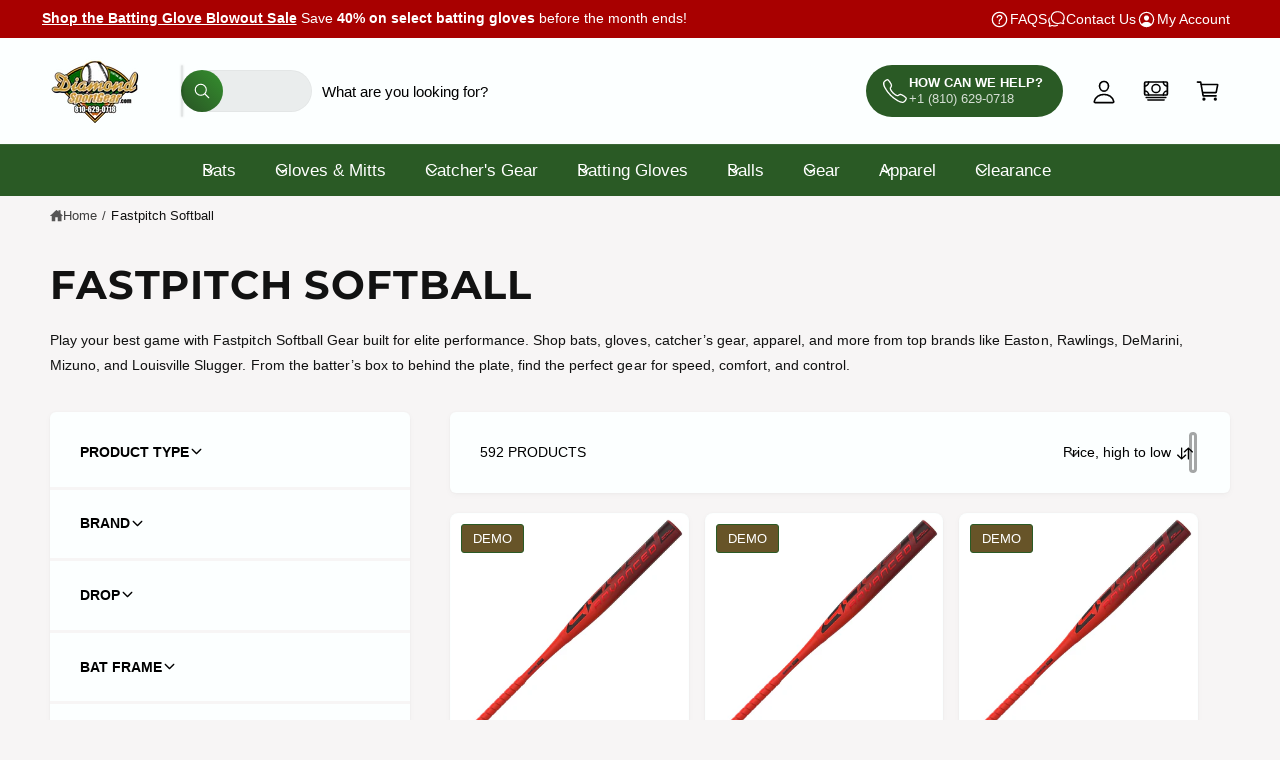

--- FILE ---
content_type: text/css
request_url: https://www.diamondsportgear.com/cdn/shop/t/35/assets/template-collection.css?v=102949554541457034561764878562
body_size: -422
content:
.collection .loading-overlay{position:absolute;z-index:1;width:1.8rem}.collection-inline-promo .promo-card,.collection-inline-promo .promo-image,.collection-top-promo .promo-card,.collection-top-promo .promo-image{height:100%;padding-bottom:0!important}.collection-top-promo .rte{position:static}.collection-top-promo .promo-card--image{min-height:var(--promo-min-height, 0px)}.collection-top-promo .promo-image{position:absolute}@media screen and (max-width: 749.98px){.collection .loading-overlay{top:0;inset-inline-end:0}}@media screen and (min-width: 750px){.collection .loading-overlay{inset-inline-start:0}}.collection .loading-overlay{top:0;inset-inline-end:0;bottom:0;inset-inline-start:0;display:none;width:100%;padding:0 1.5rem;opacity:.7}.collection--empty .title-wrapper{margin-top:2rem}@media screen and (min-width: 750px){.collection .loading-overlay{padding-inline-start:5rem;padding-inline-end:5rem}.collection--empty .title-wrapper{margin-top:8rem;margin-bottom:8rem}}.collection.loading .loading-overlay{display:block}.collection__description>*{margin:0}
/*# sourceMappingURL=/cdn/shop/t/35/assets/template-collection.css.map?v=102949554541457034561764878562 */


--- FILE ---
content_type: text/css
request_url: https://www.diamondsportgear.com/cdn/shop/t/35/assets/component-predictive-search.css?v=62479591507126246201764878532
body_size: 825
content:
.predictive-search{display:none;position:absolute;top:calc(100% + .75rem);border-width:var(--popup-border-width);border-style:solid;border-color:rgba(var(--color-foreground),var(--popup-border-opacity));background-color:rgb(var(--color-background));z-index:3;border-radius:var(--popup-corner-radius);box-shadow:var(--popup-shadow-horizontal-offset) var(--popup-shadow-vertical-offset) var(--popup-shadow-blur-radius) rgba(var(--color-shadow),var(--popup-shadow-opacity));overflow-y:auto;-webkit-overflow-scrolling:touch;container-type:inline-size;overscroll-behavior:contain}.predictive-search--search-template,.header__search-bar .predictive-search--header{z-index:2;width:100%;transition:max-height ease-in-out .3s;max-height:calc(var(--bvh, 75vh) - var(--header-height-live, 0px) - var(--header-start-live, 0px) - 10px)}.predictive-search__results-groups-wrapper{display:flex;flex-direction:row;transition:opacity .3s}@container (max-width: 480px){.predictive-search__results-groups-wrapper{display:flex;flex-direction:column}.header__search-bar .predictive-search__result-group{border-top:1px solid rgba(var(--color-foreground),.08);border-inline-start:0}}@supports not (container-type: inline-size){.predictive-search__results-groups-wrapper{display:flex;flex-direction:column}.header__search-bar .predictive-search__result-group{border-top:1px solid rgba(var(--color-foreground),.08);border-inline-start:0}}@media screen and (max-width: 749.98px){.predictive-search__search-no-results{margin-bottom:3rem}.predictive-search--header{inset-inline-end:0;inset-inline-start:0;top:100%}.predictive-search__results-groups-wrapper:not(.predictive-search__results-groups-wrapper--no-suggestions){gap:2rem;padding-bottom:2rem}.predictive-search__pages-wrapper{border-top:1px solid rgba(var(--color-foreground),.08)}.predictive-search__results-groups-wrapper--no-products .predictive-search__pages-wrapper:first-child{border-top:0}.header__search .search-modal__close-button{top:2px}.predictive-search__item,.predictive-search__heading{padding-inline-start:1.5rem;padding-inline-end:1.5rem}}predictive-search[open] .predictive-search,predictive-search[results] .predictive-search:not(:empty){display:block}.predictive-search__result-group{display:flex;flex-direction:column;flex:1 1 auto;gap:2rem;width:100%}@media screen and (min-width: 750px){.predictive-search{border-top:none;width:calc(100% + .2rem)}.predictive-search__heading{margin:0 1.5rem}.header__search predictive-search{position:relative;margin-top:3rem;margin-bottom:3rem}.predictive-search__item{padding-inline-start:1.5rem;padding-inline-end:1.5rem}.predictive-search__result-group-right .predictive-search__pages-wrapper{display:initial}.predictive-search__result-group-right{flex:0 1 35rem}.predictive-search__results-groups-wrapper--no-products .predictive-search__result-group-right,.predictive-search__result-group:only-child{flex-grow:1}.predictive-search__result-group:not(:empty)+.predictive-search__result-group-right{background-color:rgba(var(--color-foreground),.022);padding:1rem;border-radius:var(--panel-corner-radius)}.predictive-search__result-group{padding:2rem 1.5rem}.template-search__search .predictive-search__result-group,.header__search-bar .predictive-search__result-group{border-radius:0!important;border-inline-start:1px solid rgba(var(--color-foreground),.08)}}.predictive-search__heading{padding-top:.75rem;padding-bottom:.25rem;font-weight:500}predictive-search .spinner{--color-foreground: var(--color-button-text);width:1.8rem;height:1.8rem;margin-top:.3rem;line-height:0}predictive-search .search__button{display:block}predictive-search .icon-search,predictive-search .predictive-search__loading-state{position:absolute;top:50%;inset-inline-start:calc(50% + 1px);transform:translate3d(calc(-50% * var(--direction-multiplier)),-50%,0);transition:opacity .2s,visibility .2s}predictive-search:not([loading]) .predictive-search__loading-state,predictive-search[loading] .icon-search{opacity:0;visibility:hidden}.predictive-search__search-no-results{transition:opacity .3s}.template-search__header .predictive-search__search-no-results,.header__search-bar .predictive-search__search-no-results{margin-bottom:3rem}predictive-search[loading] .predictive-search__search-no-results{opacity:.2}predictive-search[loading] .predictive-search__results-groups-wrapper~.predictive-search__loading-state{display:none}.predictive-search__list-item[aria-selected=true]>*,.predictive-search__list-item:hover>*,.predictive-search__item[aria-selected=true],.predictive-search__item:hover{color:rgb(var(--color-foreground));background-color:rgba(var(--color-foreground),.04)}.predictive-search__item{display:flex;padding-top:.6rem;padding-bottom:.6rem;text-align:start;text-decoration:none;width:100%;line-height:2rem;font-size:1.4rem;border-radius:var(--panel-corner-radius)}.predictive-search__item--link-with-thumbnail{display:grid;grid-template-columns:5rem 1fr;grid-column-gap:2rem;grid-template-areas:"product-image product-content";padding-top:1.5rem;padding-bottom:1.5rem}.predictive-search__item-content{grid-area:product-content;display:flex;flex-direction:column}.predictive-search__item-content--centered{justify-content:center}.predictive-search__item-heading{margin:0}.predictive-search__item-query-result mark{font-weight:700}.predictive-search__item-query-result mark{color:rgba(var(--color-foreground),.75)}.predictive-search__item-query-result mark{background-color:transparent}.predictive-search__item .price{color:rgba(var(--color-foreground),.7);font-size:1.2rem}.predictive-search__item-vendor+.predictive-search__item-heading,.predictive-search .price{margin-top:.5rem}.predictive-search__image{grid-area:product-image;object-fit:contain;font-family:"object-fit: contain"}.header__search .search-modal{max-height:var(--bvh, 100vh);overflow:auto;display:block}.header__search .search-modal__close-button{position:absolute;top:0;inset-inline-end:0}.header__search .predictive-search{position:static;overflow:visible;max-height:none!important;box-shadow:none;border:0;margin-top:2rem}.predictive-search--suggestions-desktop .predictive-search__item{font-size:1.5rem}.template-search__search predictive-search:focus-within:not([loading=true]):not(:has(.nice-select:focus)) .predictive-search--suggestions-desktop{display:block}.template-search__search predictive-search[results=true] .predictive-search--suggestions-desktop,predictive-search[results=true] .predictive-search--suggestions-desktop{display:none!important}@media screen and (min-width: 750px){.header__search .search-modal{max-height:100vh}.header__search .predictive-search__result-group-right:has(+.predictive-search__result-group){border-inline-start:0;margin:0;padding:1.5rem}.header__search .predictive-search__result-group{padding-top:0;padding-bottom:0;padding-inline-start:0}.header__search .predictive-search__item--link-with-thumbnail{padding:1.5rem;padding-inline-end:0}.header__search .modal__close-button .icon{width:3.2rem;height:3.2rem}.header__search .predictive-search__results-groups-wrapper{align-items:flex-start}}@media screen and (max-width: 989.98px){.header--keep-mobile-search{--popup-shadow-vertical-offset: 6px}.header--keep-mobile-search predictive-search:focus-within:not([loading=true]):not(:has(.nice-select:focus)) .predictive-search--suggestions-desktop{display:block}.header--keep-mobile-search .predictive-search--suggestions-desktop,.header--keep-mobile-search .predictive-search--header{top:calc(100% + var(--px-mobile) * .8);margin-inline-start:calc(var(--px-mobile) * -1);width:calc(100% + calc(var(--px-mobile) * 2));border-start-start-radius:0;border-start-end-radius:0}.header--keep-mobile-search .search-modal__form .field.field--matching-color-scheme:after{box-shadow:none!important}.predictive-search__heading,.predictive-search__item:not(.predictive-search__suggestion),.predictive-search__item-heading,.predictive-search__subheading,.predictive-search__item .price{font-size:1.6rem}.predictive-search__heading{margin-bottom:.25rem}.predictive-search__item--link-with-thumbnail{grid-template-columns:80px 1fr}.predictive-search__image{width:80px;height:auto}}@media screen and (min-width: 990px){predictive-search:focus-within:not([loading=true]):not(:has(.nice-select:focus)) .predictive-search--suggestions-desktop{display:block}}
/*# sourceMappingURL=/cdn/shop/t/35/assets/component-predictive-search.css.map?v=62479591507126246201764878532 */


--- FILE ---
content_type: text/css
request_url: https://www.diamondsportgear.com/cdn/shop/t/35/assets/component-slideshow.css?v=131698819275193255061764878537
body_size: 1063
content:
.section-slideshow{position:relative;z-index:0}slideshow-component{position:relative;display:flex;flex-direction:column}@media screen and (max-width: 989.98px){.no-js slideshow-component .slider{padding-bottom:3rem}}slideshow-component .slideshow.banner{flex-direction:row;flex-wrap:nowrap;margin:0;gap:0}.slideshow__slide{padding:0;position:relative;display:flex;flex-direction:column;visibility:visible}.slideshow__text>*{max-width:100%}.slideshow:not(.banner--mobile-bottom) .slideshow__text-wrapper{height:100%}.slideshow__text-wrapper{pointer-events:none}.slideshow__text-wrapper .slideshow__text{pointer-events:auto}.slideshow__controls .slider-buttons{column-gap:.9rem}.slideshow__controls .slider-buttons{display:inline-flex}.slideshow__controls .slider-buttons__inner,.slideshow__controls .slider-button--pause{display:inline-flex;border:.1rem solid rgba(var(--color-foreground),.08);border-radius:var(--controls-corner-radius)}.slideshow__controls .slider-button--prev{border-inline-end:.1rem solid rgba(var(--color-foreground),.08)!important;border-start-start-radius:50px;border-end-start-radius:50px;transition:background-color var(--duration-medium)}.slideshow__controls .slider-button--next{border-inline-start:.1rem solid rgba(var(--color-foreground),.08)!important;border-start-end-radius:50px;border-end-end-radius:50px;transition:background-color var(--duration-medium)}.slideshow__controls .slider-button .icon-caret{pointer-events:none}.slideshow__controls .slider-buttons__inner .slider-button{background-color:transparent}.slideshow__controls .slider-button{color:rgba(var(--color-foreground),.75);border:none;cursor:pointer;height:32px;width:32px;display:flex;align-items:center;justify-content:center}slideshow-component .slideshow__controls{bottom:0}@media screen and (min-width: 750px){.slideshow__controls .slider-button{height:36px;width:36px}}.slideshow__controls .slider-button .icon{height:1.6rem}.slideshow__controls--over{position:absolute;z-index:2;bottom:0;inset-inline-start:0;inset-inline-end:0;padding:3rem}.slideshow__controls--over-tight{inset-inline-start:0;inset-inline-end:0;padding-inline-start:3em;padding-inline-end:3em}slideshow-component:not(.page-width) .slideshow__controls--over{inset-inline-start:0;inset-inline-end:0;padding:3rem 0}.slideshow__control-wrapper{display:flex}.slideshow__autoplay{position:relative}[data-paused=false] .slideshow__autoplay:after{content:"";box-sizing:border-box;position:absolute;border-radius:50%;border:16px solid rgba(var(--color-foreground),.3);transform:rotate(45deg);animation:timeLoader var(--autoplay-speed) infinite linear;transition:border-color .5s ease-in-out}@keyframes timeLoader{0%{clip-path:polygon(50% 50%,0 0,0 0,0 0,0 0,0 0);border-color:rgba(var(--color-foreground),0)}25%{clip-path:polygon(50% 50%,0 0,100% 0,100% 0,100% 0,100% 0)}50%{clip-path:polygon(50% 50%,0 0,100% 0,100% 100%,100% 100%,100% 100%);border-color:rgba(var(--color-foreground),.2)}75%{clip-path:polygon(50% 50%,0 0,100% 0,100% 100%,0 100%,0 100%)}to{clip-path:polygon(50% 50%,0 0,100% 0,100% 100%,0 100%,0 0);border-color:rgba(var(--color-foreground),0)}}.slideshow__autoplay .icon.icon-play,.slideshow__autoplay .icon.icon-pause{display:block;position:absolute;opacity:1;transform:scale(1);transition:transform .15s ease,opacity .15s ease;width:1.4rem;height:1.4rem}.slideshow__autoplay .icon.icon-play{margin-inline-start:calc(.2rem * var(--direction-multiplier))}.slideshow__autoplay path{fill:rgba(var(--color-foreground),.75)}.slideshow__autoplay:hover path{fill:rgb(var(--color-foreground))}@media screen and (forced-colors: active){.slideshow__autoplay path,.slideshow__autoplay:hover path{fill:CanvasText}}.slideshow__autoplay:hover svg{transform:scale(1.1)}.slideshow__autoplay--paused .icon-pause,.slideshow__autoplay:not(.slideshow__autoplay--paused) .icon-play{visibility:hidden;opacity:0;transform:scale(.8)}@media screen and (min-width: 750px){.slideshow__controls .slider-buttons{position:relative}.slideshow__controls--below .slider-button--pause,.slideshow__controls--center .slider-button--pause,.slideshow__controls--left .slider-button--pause{position:absolute;inset-inline-end:-44px}.slideshow__text-wrapper.banner__content{height:100%;padding:5rem}.slideshow__text-wrapper-with-pag.banner__content{padding:5rem 5rem calc(5rem + 50px)}}@media screen and (max-width: 749.98px){slideshow-component.page-width .slideshow__text{border-inline-end:var(--text-boxes-border-width) solid rgba(var(--color-foreground),var(--text-boxes-border-opacity));border-inline-start:var(--text-boxes-border-width) solid rgba(var(--color-foreground),var(--text-boxes-border-opacity))}.banner--mobile-bottom .slideshow__text.banner__box{max-width:100%}.banner--mobile-bottom .slideshow__text-wrapper{flex-grow:1}.banner--mobile-bottom .slideshow__text.banner__box{height:100%}.banner--mobile-bottom .slideshow__text .button{flex-grow:0}slideshow-component.page-width .slideshow__controls--over{padding:0 0 3rem}slideshow-component:not(.page-width) .slideshow__controls--over{padding-inline-start:2rem;padding-inline-end:2rem;padding-bottom:3rem}slideshow-component.mobile-text-below .slideshow__text-wrapper-with-pag .banner__box,slideshow-component:not(.mobile-text-below) .slideshow__text-wrapper-with-pag.banner--mobile-box{padding-bottom:9rem!important}slideshow-component:not(.mobile-text-below) .slideshow__text-wrapper-with-pag.banner--mobile-transparent{padding-bottom:6rem!important}.slider-counter--dots{margin:0 .8rem}slideshow-component.page-width.mobile-text-below .color-schemes--matching .slideshow__media{border-end-start-radius:calc(var(--media-radius) - var(--media-border-width));border-end-end-radius:calc(var(--media-radius) - var(--media-border-width))}}[data-slide-type=slide]{scroll-snap-type:x mandatory}[data-slide-type=stacked]{--scroll-behavior: "unset";overflow-x:hidden!important}[data-slide-type=stacked] .slideshow__slide:not([data-slide-index="1"]){position:absolute;top:0;bottom:0;inset-inline-start:0;inset-inline-end:0}[data-slide-type=stacked]:not([data-slide-animation=wipe]) .slideshow__media,[data-slide-type=stacked]:not([data-slide-animation=wipe]) .slideshow__text{visibility:hidden;opacity:0;z-index:0}[data-slide-type=stacked]:not([data-slide-animation=wipe]) [aria-hidden=false] .slideshow__media,[data-slide-type=stacked]:not([data-slide-animation=wipe]) [aria-hidden=false] .slideshow__text{visibility:visible;opacity:1}[data-slide-type=stacked]:not([data-slide-animation=wipe]) .slideshow__slide[aria-hidden=false]{z-index:1}@media (prefers-reduced-motion){[data-slide-animation=wipe] .slideshow__media,[data-slide-animation=wipe] .slideshow__text{visibility:hidden;opacity:0;z-index:0}[data-slide-animation=wipe] [aria-hidden=false] .slideshow__media,[data-slide-animation=wipe] [aria-hidden=false] .slideshow__text{visibility:visible;opacity:1}[data-slide-animation=wipe] .slideshow__slide[aria-hidden=false]{z-index:1}}@media (prefers-reduced-motion: no-preference){[data-slide-type=stacked]:not([data-slide-animation=wipe]) .slideshow__media,[data-slide-type=stacked]:not([data-slide-animation=wipe]) .slideshow__text{transition:opacity var(--duration-extra-long),visibility var(--duration-extra-long),transform var(--duration-extra-long)}[data-slide-animation=zoom] .slideshow__media img{transition:transform var(--duration-extra-long) var(--cubic-bezier-ease-out-slow)}[data-slide-animation=zoom] [aria-hidden=false] .slideshow__media img,[data-slide-animation=zoom] [aria-hidden=false] .slideshow__text{transform:scaleZ(1)}[data-slide-animation=zoom] [aria-hidden=false] .slideshow__text{transition-delay:.1s;transition-duration:.6s}[data-slide-animation=zoom] .leaving .slideshow__text{transition-delay:0s;transition-duration:.2s}[data-slide-animation=zoom] [aria-hidden=true]:not(.leaving) .slideshow__text{transform:scale3d(1.17,1.17,1)}[data-slide-animation=zoom] [aria-hidden=true] .slideshow__media img{transform:scale3d(1.15,1.15,1)}[data-slide-animation=wipe] .slideshow__slide,[data-slide-animation=wipe] .slideshow__media{transition:transform .6s var(--cubic-bezier-wipe);overflow:hidden}[data-slide-animation=wipe] .leaving .slideshow__text{transition:transform .55s var(--cubic-bezier-wipe),opacity .6s}[data-slide-animation=wipe] [aria-hidden=false]{z-index:1;transform:translateZ(0)}[data-slide-animation=wipe][data-slide-direction=backwards]{--reverse-multiplier: -1}[data-slide-animation=wipe]:not([data-slide-direction=backwards]){--reverse-multiplier: 1}[data-slide-animation=wipe] [aria-hidden=true]:not(.leaving){z-index:2;opacity:0;transform:translate3d(calc(10% * var(--reverse-multiplier)),0,0);visibility:hidden}[data-slide-animation=wipe] .slideshow__slide.leaving{transform:translate3d(calc(-100% * var(--reverse-multiplier)),0,0);z-index:2}[data-slide-animation=wipe] .leaving .slideshow__media{transform:translate3d(calc(80% * var(--reverse-multiplier)),0,0)}[data-slide-animation=wipe] .leaving .slideshow__text{transform:translate3d(calc(100% * var(--reverse-multiplier)),0,0)!important;opacity:0}[data-slide-animation=wipe].pause-transition .slideshow__slide,[data-slide-animation=wipe].pause-transition .slideshow__media,[data-slide-animation=wipe].pause-transition .slideshow__text{transition-duration:0s!important}}@media screen and (prefers-reduced-motion: no-preference) and (min-width: 750px){[data-slide-type=stacked]:not([data-slide-animation=wipe]) [aria-hidden=true] .slideshow__media{transition-delay:var(--duration-medium)}[data-slide-animation=fade]:not([data-slide-animation=wipe]) [aria-hidden=false] .slideshow__text{transition-delay:var(--duration-default)}}@media screen and (prefers-reduced-motion: no-preference) and (max-width: 749.98px){[data-slide-type=stacked] .banner__box{min-height:var(--banner__box-tallest, 0px)}[data-slide-animation=wipe] .leaving .slideshow__text{transition:transform 1s var(--cubic-bezier-wipe),opacity .6s}slideshow-component.mobile-text-below [data-slide-type=stacked]:not([data-slide-animation=wipe]) .slideshow__text{transition:opacity var(--duration-extra-long),visibility var(--duration-extra-long)!important}slideshow-component.mobile-text-below [data-slide-animation=wipe] .leaving .slideshow__text{opacity:1}[data-slide-type=stacked]{overflow:hidden}}@media (max-width: 749.98px){.slider--full-width-mobile{padding:0!important}.slider--full-width-mobile.mobile-text-below.page-width .banner__box.color-schemes--matching{padding-inline-start:var(--px-mobile);padding-inline-end:var(--px-mobile)}.slider--full-width-mobile .slideshow,.slider--full-width-mobile .slideshow__media{border-radius:0!important}}
/*# sourceMappingURL=/cdn/shop/t/35/assets/component-slideshow.css.map?v=131698819275193255061764878537 */


--- FILE ---
content_type: text/css
request_url: https://www.diamondsportgear.com/cdn/shop/t/35/assets/component-cart-notification.css?v=57729900906650647671764878522
body_size: 66
content:
body:has(.cart-notification.active) .drawer__overlay:not(.drawer__header-overlay){z-index:4;opacity:1;visibility:visible}.cart-notification-wrapper{position:relative;z-index:6}.cart-notification-wrapper .cart-notification{display:block}.cart-notification{pointer-events:none;container-type:inline-size;border-end-end-radius:var(--popup-corner-radius);border-end-start-radius:var(--popup-corner-radius);border-color:rgba(var(--color-foreground),var(--popup-border-opacity));border-style:solid;border-width:0 0 var(--popup-border-width);position:absolute;inset-inline-end:0;transform:translateY(-20px);visibility:hidden;opacity:0;width:100%;box-shadow:var(--popup-shadow-horizontal-offset) 6px var(--popup-shadow-blur-radius) rgba(var(--color-shadow),var(--popup-shadow-opacity));z-index:-1}.cart-notification.active{pointer-events:auto}.cart-notification .cart__recommendations:has(product-recommendations:not(:empty)){margin-top:2rem}.cart-notification__body{padding:1rem 2rem 2rem;max-height:max(300px,calc(76vh - var(--header-height) - var(--header-start-live)));overflow:auto}.cart-notification.animate{transition:transform var(--duration-long) var(--cubic-bezier-ease-out-slow),visibility var(--duration-medium),opacity var(--duration-medium)}.cart-notification.focused{box-shadow:0 0 .2rem rgba(var(--color-foreground),.3),var(--popup-shadow-horizontal-offset) var(--popup-shadow-vertical-offset) var(--popup-shadow-blur-radius) rgba(var(--color-shadow),var(--popup-shadow-opacity))}.cart-notification:focus-visible{box-shadow:0 0 .2rem rgba(var(--color-foreground),.3),var(--popup-shadow-horizontal-offset) var(--popup-shadow-vertical-offset) var(--popup-shadow-blur-radius) rgba(var(--color-shadow),var(--popup-shadow-opacity))}.cart-notification.active{transition-duration:var(--duration-medium);transform:translateY(0);opacity:1;visibility:visible}.cart-notification__heading{align-items:center;display:flex;flex-grow:1;margin-bottom:0;margin-top:0}.cart-notification__heading .icon-checkmark{color:rgb(var(--color-foreground));margin-inline-end:1rem;width:2.4rem}.cart-notification__links{text-align:center;flex-direction:column;padding:1.5rem 2rem;border-end-end-radius:var(--popup-corner-radius);border-end-start-radius:var(--popup-corner-radius)}.cart-notification-product{align-items:flex-start;display:flex;padding-bottom:2rem;padding-top:2rem}.cart-notification-product dl{margin-bottom:0;margin-top:0}.cart-notification-product__image{display:inline-flex;margin-inline-end:1.5rem}.cart-notification-product__image:after{content:none}.cart-notification-product__name{margin-bottom:.5rem;margin-top:0}@container (min-width: 350px){.cart-notification__links{flex-direction:row}.cart-notification__links>div{width:50%}}@media screen and (min-width: 750px) and (max-width: 989.98px){body:has(.cart-notification.active) .drawer__overlay:not(.drawer__header-overlay){z-index:-1}}@media screen and (max-width: 749.98px){.cart-notification{border-radius:var(--popup-corner-radius) var(--popup-corner-radius) 0 0;position:fixed;bottom:0}.cart-notification:not(.active){transform:translate3d(0,400px,0) scale(1)}}@media screen and (min-width: 750px){.header-wrapper:not(.border-bottom)+cart-notification .cart-notification{border-top-width:var(--popup-border-width)}.cart-notification{border-width:0 var(--popup-border-width) var(--popup-border-width);max-width:46rem;inset-inline-end:2.2rem}body:has(.cart-notification.active) .drawer__overlay:not(.drawer__header-overlay){top:var(--header-start-live)}}@media screen and (min-width: 990px){.cart-notification-wrapper:is(.page-width)>.cart-notification{inset-inline-end:4rem}}
/*# sourceMappingURL=/cdn/shop/t/35/assets/component-cart-notification.css.map?v=57729900906650647671764878522 */


--- FILE ---
content_type: text/css
request_url: https://www.diamondsportgear.com/cdn/shop/t/35/assets/component-pagination.css?v=169089394178115119011764878530
body_size: -219
content:
.pagination-wrapper{margin-top:4rem}@media screen and (min-width: 990px){.pagination-wrapper{margin-top:5rem}}.pagination__list{align-items:stretch}.pagination__item{position:relative;display:flex;align-items:center;padding:.6em 1.2em;white-space:nowrap;transition:color .2s;border:var(--pagination-border-width, .01rem) solid rgba(var(--color-foreground),.1);background-color:rgb(var(--color-background));color:rgba(var(--color-foreground),.7);overflow:hidden}.pagination__item:before{content:"";position:absolute;top:0;right:0;bottom:0;left:0;background-color:rgba(var(--color-foreground),.03);opacity:0;transition:opacity .2s}.pagination__item--current{color:rgb(var(--color-foreground))}.pagination__list li:first-child .pagination__item{border-start-start-radius:var(--controls-corner-radius);border-end-start-radius:var(--controls-corner-radius)}.pagination__list li:last-child .pagination__item{border-start-end-radius:var(--controls-corner-radius);border-end-end-radius:var(--controls-corner-radius)}.pagination__list li:not(:first-child) .pagination__item{border-inline-start:0}a[href].pagination__item:hover:before{opacity:1}a[href].pagination__item:hover{color:rgba(var(--color-foreground),1)}.pagination__item-arrow{padding-inline-start:1em;padding-inline-end:1em}.pagination__item-arrow svg{width:1.1em}.pagination__item--next svg{transform:rotate(calc(270deg * var(--direction-multiplier)))}.pagination__item--prev svg{transform:rotate(calc(90deg * var(--direction-multiplier)))}
/*# sourceMappingURL=/cdn/shop/t/35/assets/component-pagination.css.map?v=169089394178115119011764878530 */
